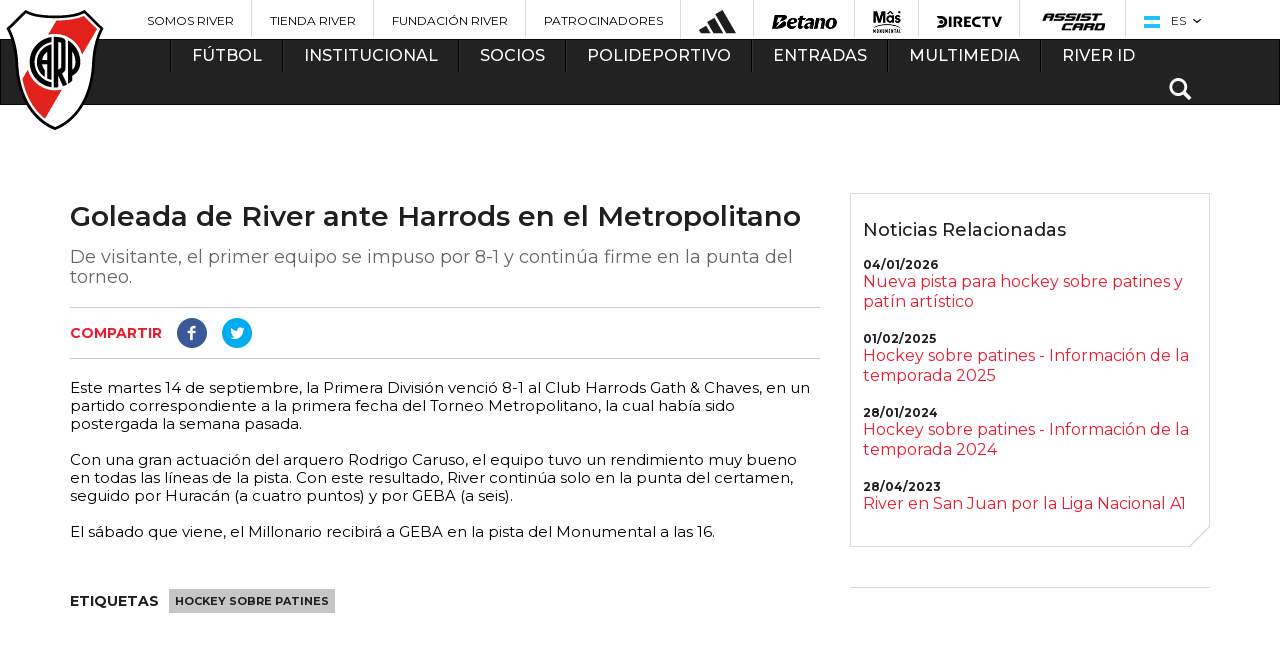

--- FILE ---
content_type: text/html; charset=utf-8
request_url: https://www.google.com/recaptcha/api2/aframe
body_size: -88
content:
<!DOCTYPE HTML><html><head><meta http-equiv="content-type" content="text/html; charset=UTF-8"></head><body><script nonce="k1Ngs2uqj2gypkc5hcHaaw">/** Anti-fraud and anti-abuse applications only. See google.com/recaptcha */ try{var clients={'sodar':'https://pagead2.googlesyndication.com/pagead/sodar?'};window.addEventListener("message",function(a){try{if(a.source===window.parent){var b=JSON.parse(a.data);var c=clients[b['id']];if(c){var d=document.createElement('img');d.src=c+b['params']+'&rc='+(localStorage.getItem("rc::a")?sessionStorage.getItem("rc::b"):"");window.document.body.appendChild(d);sessionStorage.setItem("rc::e",parseInt(sessionStorage.getItem("rc::e")||0)+1);localStorage.setItem("rc::h",'1769429130636');}}}catch(b){}});window.parent.postMessage("_grecaptcha_ready", "*");}catch(b){}</script></body></html>